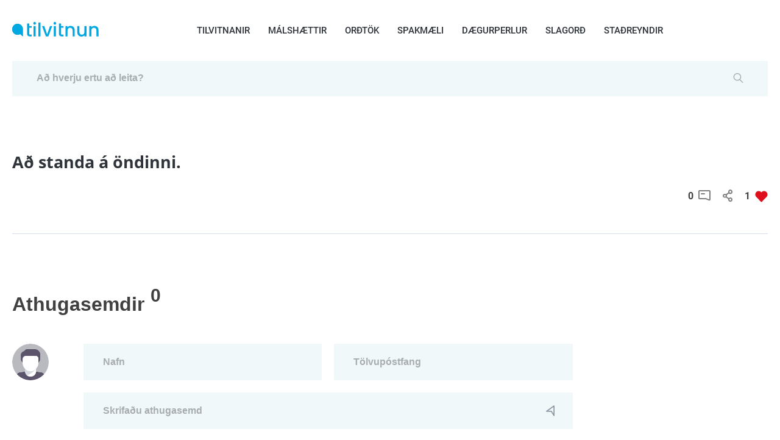

--- FILE ---
content_type: text/html; charset=UTF-8
request_url: https://tilvitnun.is/quote/a%C3%B0-standa-%C3%A1-%C3%B6ndinni-
body_size: 6668
content:
<!DOCTYPE html>
<html lang="en">
<head>
<link rel="dns-prefetch" href="//www.googletagmanager.com">
<link rel="dns-prefetch" href="//tilvitnun.is">
<link rel="dns-prefetch" href="//schema.org","@type":"WebPage","name":"Að">
<link rel="dns-prefetch" href="//cdnjs.cloudflare.com">
<link rel="dns-prefetch" href="//www.google.com">
<link rel="dns-prefetch" href="//www.facebook.com">
<link rel="dns-prefetch" href="//twitter.com">
<link rel="dns-prefetch" href="//www.linkedin.com">
    
    <script>(function(w,d,s,l,i){w[l]=w[l]||[];w[l].push({'gtm.start':
    new Date().getTime(),event:'gtm.js'});var f=d.getElementsByTagName(s)[0],
    j=d.createElement(s),dl=l!='dataLayer'?'&l='+l:'';j.async=true;j.src=
    'https://www.googletagmanager.com/gtm.js?id='+i+dl;f.parentNode.insertBefore(j,f);
    })(window,document,'script','dataLayer','GTM-N8DXKK7M');</script>
    


    <meta charset=utf-8>
    <meta name=viewport content="width=device-width, initial-scale=1">
    
    <title>Að standa á öndinni. | Tilvitnun</title><meta name=description content="Að standa á öndinni....Lestu meira!"><link rel="canonical" href="https://tilvitnun.is/quote/a%C3%B0-standa-%C3%A1-%C3%B6ndinni-"><meta property="og:description" content="Að standa á öndinni....Lestu meira!" ><meta property="og:title" content="Að standa á öndinni. | Tilvitnun" ><meta property="og:type" content="website" ><meta property="og:url" content="https://tilvitnun.is/quote/a%C3%B0-standa-%C3%A1-%C3%B6ndinni-" ><meta property="og:image" content="https://tilvitnun.is/images/favicon2@2x.png" ><script type=application/ld+json>{"@context":"https://schema.org","@type":"WebPage","name":"Að standa á öndinni. | Tilvitnun","description":"Að standa á öndinni....Lestu meira!"}</script>
        <link rel="stylesheet" href="https://tilvitnun.is/css/libs.min.css" type=text/css>
    <link rel="stylesheet" href="https://tilvitnun.is/css/style.min.css" type=text/css>
    <link href="https://tilvitnun.is/css/main.css" rel="stylesheet">
    <link href="https://tilvitnun.is/css/editor.css" rel="stylesheet">
    <link rel="stylesheet" href="https://cdnjs.cloudflare.com/ajax/libs/font-awesome/4.7.0/css/font-awesome.min.css">

    <link rel="icon" href="https://tilvitnun.is/favicon.ico" sizes="16x16" type=image/x-icon>
    <style>

        .tabs-container .tab__active .tab-item{
            color: #2F343B;
        }

        .flex-start-tab .tab:not(:last-child) {
            margin-right: 60px;
        }
        .nav-top-active {
            color: #00A8E2!important;
        }
        @media (max-width: 767px) {
            .bottom-header {
                padding-top: 60px;
            }
        }

        html {
            scroll-behavior: smooth;
        }
        #topScrollBtn {
            display: none; 
            position: fixed; 
            bottom: 20px; 
            right: 30px; 
            z-index: 99; 
            border: none; 
            outline: none; 
            background-color: #1b6dd9; 
            color: white; 
            cursor: pointer; 
            padding: 15px; 
            border-radius: 10px; 
            font-size: 18px; 
        }

        #topScrollBtn:hover {
            background-color: #555; 
        }

        .author-block-start {
            display: block;
            position: relative;
            top: -100px;
            visibility: hidden;
        }
        #top_banner {
            display: flex;
            justify-content: center;
            margin-bottom: 10px;
        }
        #bottom_banner {
            display: flex;
            justify-content: center;
            margin-bottom: 10px;
            margin-top: 10px;
        }
    </style>

        <style>
        .quote__center h1{
            font-size: 27px;
            line-height: 35px;
            font-weight: bold;
            color: #2F343B;
            font-family: "Open Sans", sans-serif;
        }
    </style>
    <script src=https://www.google.com/recaptcha/api.js async defer></script>

<style>.page_speed_950741941{ display:none;visibility:hidden } .page_speed_531384605{ visibility: visible; } .page_speed_858427769{ margin-bottom: 80px } .page_speed_1003393194{ margin-right: 20px } .page_speed_1053614938{ display: contents } .page_speed_1137393129{ height:60px;overflow-y:hidden; } .page_speed_1958550337{ font-size: 24px } .page_speed_894870760{ font-size: 20px } .page_speed_1977892245{ background: #354E8D } .page_speed_36676412{ background: #2899CA } .page_speed_121619093{ background: #026EA3 } .page_speed_1111195443{ color: deepskyblue } .page_speed_375214379{ width: 100%;border: none; border-bottom: .5px solid gray }</style>
</head>
<body class="page-main">

<noscript><iframe src=https://www.googletagmanager.com/ns.html?id=GTM-N8DXKK7M
height="0" width=0 class="page_speed_950741941"></iframe></noscript>


    <header class="container-fluid">
    <div class="headerFixed">
        <div class="container">
            <div class="top-header">
                <div class="top-header__left">
                    <a href="https://tilvitnun.is">
                        <img src=https://tilvitnun.is/assets/logo.svg alt="Tilvitnun.is" title="Tilvitnun.is" data-nsfw-filter-status="sfw" class="page_speed_531384605">
                    </a>
                </div>
                <nav class="nav-links">
                    <ul>
                        <li><a href="https://tilvitnun.is/hofundar" >TILVITNANIR</a></li>
                        <li><a href="https://tilvitnun.is/malshaettir" >MÁLSHÆTTIR</a></li>
                        <li><a href="https://tilvitnun.is/ordtok" >ORÐTÖK</a></li>
                        <li><a href="https://tilvitnun.is/spakmaeli" >SPAKMÆLI</a></li>
                        <li><a href="https://tilvitnun.is/daegurperlur" >DÆGURPERLUR</a></li>
                        <li><a href="https://tilvitnun.is/slagord" >SLAGORÐ</a></li>
                        <li><a href="https://tilvitnun.is/stadreyndir" >STAÐREYNDIR</a></li>
                        <div class='active-nav'></div>
                    </ul>
                </nav>

                <div class="top-header__right">
                                        <div class="btn__open-menu">
                        <span class="line line1"></span>
                        <span class="line line2"></span>
                    </div>
                </div>
            </div>
        </div>
    </div>

            <div class="container">
            <div class="bottom-header row">
                <div class="bottom-header__right col">
                    <div class="bottom-header__container search-field">
                        <form action="https://tilvitnun.is/search" method="GET" class="bottom-header__content" novalidate="novalidate">
                            <input type=text name=search_text placeholder="Að hverju ertu að leita?">
                            <button type=submit class="icon-search"></button>
                        </form>
                    </div>
                    <div class="bottom-header__container alphabet-container hide-header">
                        <div class="bottom-header__content">
                            <ul class="alphabet"></ul>
                            <span class="icon-delete" id="search-close"></span>
                        </div>
                    </div>
                </div>
            </div>
        </div>
    </header>

<script>
    
    function myFunction() {
        document.getElementById("myDropdown").classList.toggle("show");
    }

    
    window.onclick = function(event) {
        if (!event.target.matches('.dropbtn')) {
            var dropdowns = document.getElementsByClassName("dropdown-content");
            var i;
            for (i = 0; i < dropdowns.length; i++) {
                var openDropdown = dropdowns[i];
                if (openDropdown.classList.contains('show')) {
                    openDropdown.classList.remove('show');
                }
            }
        }
    }
</script>
<main>
        <section class="container container-blog pt80 pb60">
                <div class="quote mt0 wow zoomIn mb20 page_speed_858427769">
            <div class="quote__center">
                <h1>Að standa á öndinni.</h1>
            </div>
            <div class="quote__author">
                            </div>
            <div class="quote__meta">
                <p class="gray-font"></p>
                            </div>
            <div class="quote__bottom">
                <div class="quote__tags">
                                    </div>
                <div class="icons">
                    <span class="counter">0</span>
                    <a class="page_speed_1003393194">
                        <span class="icon-comment"></span>
                    </a>
                                        <button data-link="https://tilvitnun.is/quote/að-standa-á-öndinni-" 
              data-facebook="https://www.facebook.com/sharer/sharer.php?u=https://tilvitnun.is/quote/að-standa-á-öndinni-"
              data-twitter="https://twitter.com/intent/tweet?text=Tilvitnun&amp;url=https://tilvitnun.is/quote/að-standa-á-öndinni-"
              data-linkedin="https://www.linkedin.com/sharing/share-offsite?mini=true&amp;url=https://tilvitnun.is/quote/að-standa-á-öndinni-&amp;title=Tilvitnun&amp;summary="
              class="social-share-btn page_speed_1003393194">
            
            <span class="icon-share"></span>
                    </button>
                    <span class="counter like-count-quote-2060">1</span>
                    <button data-id="2060" data-type="quote"
              class="page_speed_1053614938 social-like-btn">
            <span class="like  like-heart "></span>
                    </button>
                </div>
            </div>
        </div>
    </section>

    <section class="container mb60">
        <div class="row">
            <div class="col-xl-9 col-lg-8 pr10">
                <section class="comments-container">
                    <div class="comments-title">
                        <h3 class="comments-title__item">Athugasemdir</h3>
                        <span class="comments-title__counter">0</span>
                    </div>
                    <div class="comment row comment__user">
                        <div class="comment__person col-1">
                            <img src=/images/anyone.png alt="" data-nsfw-filter-status="sfw"
                                 class="page_speed_531384605">
                        </div>
                        <div class="comment__right col">
                            <form action="" class="comment-form__container" novalidate="novalidate">
                                <div class="row container-offset-10">
                                    <div class="col-lg-6 col-12 mb-lg-0 mb-4 form-group">
                                        <label for="name" generated="true"
                                               class="error message message-top"></label>
                                        <input type=text placeholder="Nafn" class="gray-form__elem" name=name
                                               id="name">
                                        <span class="text-danger error-text name_err"></span>
                                    </div>
                                    <div class="col-lg-6 col-12 form-group">
                                        <label for="email" generated="true"
                                               class="error message message-top"></label>
                                        <input type=email placeholder="Tölvupóstfang" class="gray-form__elem" name=email
                                               id="email">
                                        <span class="text-danger error-text email_err"></span>
                                    </div>
                                </div>
                                <div class="submit-input">
                                    <label for="message" generated="true"
                                           class="error message message-bottom"></label>
                                    <textarea placeholder="Skrifaðu athugasemd" rows="1" 
                       name=comment id="comment" class="gray-form__elem rel page_speed_1137393129"></textarea>
                                    <span class="text-danger error-text comment_err"></span>
                                    <button type=button id="submit_comment_btn" class="send-icon"></button>
                                </div>
                            </form>
                        </div>
                    </div>
                    <div id="comment-block">
                                                    <div class="row comment mt-5">
                                
                            </div>
                                            </div>
                </section>
            </div>
            <div class="col-xl-3 col-lg-4">
                <div id="right_banner">
                    
                    
                    
                    
                </div>
            </div>
        </div>
    </section>

    <section class="pb80">
        <div id="bottom_banner">
            
            
            
        </div>
    </section>
</main>
<div id="share-modal" class="p-4">
    <div class="header d-flex justify-content-between">
        <h4 class="text-gray page_speed_1958550337">
      Deila
    </h4>
        <span  id="close-share-btn"class="fa fa-times text-gray page_speed_894870760"></span>
    </div>
    <div class="content">
        <ul>
            <li>
                <a id="facebook-url" class="text-gray">
                    <span class="fa fa-facebook text-white font-weight-bold pl-3 p-2 page_speed_1977892245"></span> &nbsp;Facebook
                </a>
            </li>
            <li>
                <a id="twitter-url" class="text-gray">
                    <span class="fa fa-twitter text-white font-weight-bold p-2 page_speed_36676412"></span> &nbsp;Twitter
                </a>
            </li>
            <li>
                <a id="linkedin-url" class="text-gray">
                    <span class="fa fa-linkedin p-2 text-white font-weight-bold page_speed_121619093"></span> &nbsp;LinkedIn
                </a>
            </li>
        </ul>
    </div>
    <div class="bottom mt-2">
        <label class="text-gray pb-2" id="copy-link">Afrita til að deila hlekk &nbsp;&nbsp;<span  id="copy-res"class="page_speed_1111195443 hidden">Copied</span></label>
        <input  id="share-link-input"class="form-control mt-3 page_speed_375214379">
  </div>
</div>


    <footer class="footer container-fluid" id="first-section">
        <div class="container">
            <div class="row">
                <div class="col-lg-3 col-4 footer-bg">
                    <ul class="list-links__black">
                        <li><a href="https://tilvitnun.is/hofundar" >TILVITNANIR</a>
                        </li>
                        <li><a href="https://tilvitnun.is/malshaettir" >MÁLSHÆTTIR</a>
                        </li>
                        <li><a href="https://tilvitnun.is/ordtok" >ORÐTÖK</a>
                        </li>
                        <li><a href="https://tilvitnun.is/spakmaeli" >SPAKMÆLI</a>
                        </li>
                        <li><a href="https://tilvitnun.is/daegurperlur" >DÆGURPERLUR</a>
                        </li>
                        <li><a href="https://tilvitnun.is/slagord"
                               >SLAGORÐ</a></li>
                        <li><a href="https://tilvitnun.is/stadreyndir" >STAÐREYNDIR</a>
                        </li>
                    </ul>
                </div>
                <div class="col-lg-9 col-8 footer-right">
                    <div class="row" id="footer-block">
                        <div class="col-lg-4 col-12">
    <ul class="list-links__black">
                                    <li><a href="https://tilvitnun.is/leit-i-islenskum-ordum">Leit í íslenskum orðum</a></li>
                                                <li><a href="https://tilvitnun.is/privacy-policy">Privacy Policy</a></li>
                                                <li><a href="https://tilvitnun.is/terms-of-use">Terms Of Use</a></li>
                                                <li><a href="https://tilvitnun.is/flokkar">Efnisflokkar</a></li>
                                                <li><a href="https://tilvitnun.is/hofundar">Höfundar</a></li>
                        </ul>
</div>
<div class="col-lg-4 col-12">
    <ul class="list-links__black">
                                    <li><a href="https://tilvitnun.is/auglysingar">Auglysingar</a></li>
                                                <li><a href="https://tilvitnun.is/blogs">Blogg</a></li>
                        </ul>
</div>
<div class="col-lg-4 col-12">
    <ul class="list-links__black">
                                    <li><a href="https://tilvitnun.is/baeta-vid-tilvitnun">Bæta við tilvitnunum</a></li>
                                                <li><a href="https://tilvitnun.is/hafa-samband">Hafa samband</a></li>
                                                <li><a href="https://tilvitnun.is/um-tilvitnun">Um Tilvitnun.is</a></li>
                                                                                                                                                                                                                        </ul>
</div>
                    </div>

                    <div class="row">
                        <div class="col-lg-4 col-10 footer-icons">
                            <a href="https://www.facebook.com/tilvitnun/"><span class="icon-fb"></span></a>
                            <a href="#"><span class="icon-insta"></span></a>
                            <a href="https://twitter.com/tilvitnun"><span class="icon-twi"></span></a>
                            <a href="#"><span class="icon-youtube"></span></a>
                        </div>
                        <div class="col-lg-8 col-12">
                            <form action="" class="footer-form">
                                <label for="email" class="error message message-top"></label>
                                <input type=email placeholder="Sláðu inn tölvupóstfang" id="subscribe-email"
                                       class="white-font"
                                       name=email>
                                <button type=button id="subscribe-newsletter-btn" class="btn-footer wide-text red">Fá&nbsp;fréttabréf</button>
                            </form>
                        </div>
                    </div>
                </div>
            </div>
        </div>
    </footer>

<script src=https://tilvitnun.is/js/app.min.js rel="preload" type=text/javascript></script>





<script src=https://tilvitnun.is/js/share.js rel="preload"></script>

<script src=https://tilvitnun.is/js/notify.min.js rel="preload"></script>
    <script>
        $(function (){
            var _token = "FrV1jk96BfPyjgdEtdvZ76jBsm5VnH5mlw3LJTap";
            $('#submit_comment_btn').click(function() {
                var name = $('#name').val();
                var email = $('#email').val();
                var comment = $('#comment').val();
                var quote_id = "2060"
                $.ajax({
                    url: "https://tilvitnun.is/post_quote_comment",
                    type: "POST",
                    data: {_token: _token, name: name, email: email, comment: comment, quote_id: quote_id},
                    success: function(res) {
                        console.log(res);
                        if(res.success) {
                            cleanForm();
                            reloadCommentBlock();
                        }else{
                            printErrorMsg(res.error);
                        }
                    }
                });
            });

            function printErrorMsg (msg) {
                $.each( msg, function( key, value ) {
                    console.log(key);
                    $('.'+key+'_err').text(value);
                });
            }

            function cleanForm() {
                $('#name').val('');
                $('#email').val('');
                $('#comment').val('');
            }

            function reloadCommentBlock() {
                $.ajax({
                    url: "https://tilvitnun.is/get_quote_comment",
                    method: "POST",
                    data: {id: "2060"},
                    success: function(res) {
                        $('#comment-block').html(res);
                    }
                })
            }
        });
    </script>






















<script>
    var currentRoute = "quote";
    var curUrl = "/quote/a%C3%B0-standa-%C3%A1-%C3%B6ndinni-";
    console.log(curUrl);

    function modifyDescription() {
        var quoteEls = document.querySelectorAll('blockquote');
        for(var i = 0; i<quoteEls.length; i++){
            var quoteEl = quoteEls[i];
            if (quoteEl) {
                var html = quoteEl.innerText;
                var newEl = document.createElement('div');
                $(newEl).addClass('side-col-container__quote');
                var imgEl = document.createElement('img');
                imgEl.src = "https://tilvitnun.is/assets/icons/quotes.svg";
                var childDiv = document.createElement('div');
                childDiv.innerHTML = html;
                $(childDiv).addClass('side-col-container__quote-text');
                newEl.appendChild(imgEl);
                newEl.appendChild(childDiv);
                quoteEl.parentNode.replaceChild(newEl, quoteEl);
            }
        }
    }

    function getBanner() {
        if ($('#right_banner')) {
            $.ajax({
                url: "https://tilvitnun.is/getBanner",
                method: "POST",
                data: {_token: "FrV1jk96BfPyjgdEtdvZ76jBsm5VnH5mlw3LJTap", route: curUrl, position: 'right'},
                success: function (data) {
                    $('#right_banner').html(data);
                }
            })
        }
        if ($('#bottom_banner')) {
            $.ajax({
                url: "https://tilvitnun.is/getBanner",
                method: "POST",
                data: {_token: "FrV1jk96BfPyjgdEtdvZ76jBsm5VnH5mlw3LJTap", route: curUrl, position: 'bottom'},
                success: function (data) {
                    $('#bottom_banner').html(data);
                }
            })
        }

        if ($('#top_banner')) {
            $.ajax({
                url: "https://tilvitnun.is/getBanner",
                method: "POST",
                data: {_token: "FrV1jk96BfPyjgdEtdvZ76jBsm5VnH5mlw3LJTap", route: curUrl, position: 'top'},
                success: function (data) {
                    $('#top_banner').html(data);
                }
            })
        }
        if ($('#inner_banner')) {
            $.ajax({
                url: "https://tilvitnun.is/getBanner",
                method: "POST",
                data: {_token: "FrV1jk96BfPyjgdEtdvZ76jBsm5VnH5mlw3LJTap", route: curUrl, position: 'inner'},
                success: function (data) {
                    $('#inner_banner').html(data);
                }
            })
        }
    }

    $(function () {
                modifyDescription();
        $('#close-share-btn').click(function () {
            $('#share-modal').hide();
        })

        $('.social-share-btn').click(function (e) {
            console.log(e.screenY, e);
            var ww = $(window).width();
            var wh = $(window).height();

            var left = Math.min((e.screenX - 300), (ww - 300));
            var top = 0;
            left = left.toString() + "px";

            if ((e.screenY + 350) < wh) {
                top = (e.screenY - 100).toString() + "px";
            }
            if ((e.screenY + 350) >= wh) {
                top = (e.screenY - 450).toString() + "px";
            }
            if(ww < 500) { 
                left = ((ww - 300) / 2).toString() + "px";
                top = ((wh - 300) / 2).toString() + "px";
            }
            $('#share-modal').css("left", left);
            $('#share-modal').css("top", top);

            $('#facebook-url').attr('href', $(this).data('facebook'));
            $('#twitter-url').attr('href', $(this).data('twitter'));
            $('#linkedin-url').attr('href', $(this).data('linkedin'));
            $('#share-link-input').val($(this).data("link"));
            $('#share-modal').show();
        });

        $('.social-like-btn').click(function (e) {
            var id = $(this).data('id');
            var type = $(this).data('type');
            var that = this;
            $.ajax({
                url: "https://tilvitnun.is/setLike",
                method: "POST",
                data: {_token: "FrV1jk96BfPyjgdEtdvZ76jBsm5VnH5mlw3LJTap", type: type, id: id},
                success: function (res) {
                    if (res.success) {
                        $(`.like-count-${type}-${id}`).text(res.count);
                        $(that).find('.like').removeClass('like-gray').addClass('like-heart');
                    }
                }
            })
        })

        $('#copy-link').click(function () {
            document.getElementById('share-link-input').select();
            document.execCommand("copy");
            $('#copy-res').removeClass("hidden");
            setTimeout(function () {
                $('#copy-res').addClass("hidden");
            }, 1000);
        });

        getBanner();

        
        $(document).mouseup(function(e){
            var container = $("#share-modal");

            
            if(!container.is(e.target) && container.has(e.target).length === 0){
                container.hide();
            }
        });

        
        $('#subscribe-newsletter-btn').click(function (){
            var email = $('#subscribe-email').val();

            $.ajax({
                url: "https://tilvitnun.is/newsletter/save",
                method: "post",
                data: {email: email, _token: _token},
                success: function (res){
                    if(res.success) {
                        $.notify("Successfully subscribed", "success");
                    }
                }
            })
        })
    });
</script>

</body>
</html>


--- FILE ---
content_type: text/html; charset=UTF-8
request_url: https://tilvitnun.is/getBanner
body_size: 765
content:
<a href="https://inngo.is/" target="_blank"><img src="https://tilvitnun.is/storage/Inngo-30_250.png" style="width:728px;bottom: 20px" alt=""></a>
                    

--- FILE ---
content_type: image/svg+xml
request_url: https://tilvitnun.is/assets/icons/send.svg
body_size: 333
content:
<svg width="16" height="20" viewBox="0 0 16 20" xmlns="http://www.w3.org/2000/svg"><g id="Design" stroke="none" stroke-width="1" fill="none" fill-rule="evenodd" stroke-linejoin="round"><g id="PQ-Blog-Inner" transform="translate(-955 -2769)" fill-rule="nonzero" stroke="#8E98A5" stroke-width="2"><g id="Comments" transform="translate(240 2555)"><g id="Add" transform="translate(0 114)"><path id="Path-2" d="M716 111l14-10v18l-5-8z"/></g></g></g></g></svg>

--- FILE ---
content_type: image/svg+xml
request_url: https://tilvitnun.is/assets/icons/heart-fill.svg
body_size: 609
content:
<svg width="21" height="19" viewBox="0 0 21 19" xmlns="http://www.w3.org/2000/svg"><defs><linearGradient x1="90.933%" y1="94.19%" x2="25%" y2="14.171%" id="linearGradient-1"><stop stop-color="#D848B3" offset="1%"/><stop stop-color="#F28577" offset="100%"/></linearGradient></defs><g id="icons/heart-fill" stroke="none" stroke-width="1" fill="none" fill-rule="evenodd"><g id="icons/heart-outline" fill="#DE0F1D"><path d="M18.851 2.141A5.442 5.442 0 0 0 14.923.468c-1.485 0-2.88.594-3.93 1.673l-.517.532-.517-.532A5.443 5.443 0 0 0 6.03.468c-1.484 0-2.88.594-3.929 1.673-2.166 2.229-2.166 5.855 0 8.083l7.763 7.985a.839.839 0 0 0 .617.259.84.84 0 0 0 .607-.259l7.763-7.985c2.167-2.228 2.167-5.854 0-8.083z" id="Path"/></g></g></svg>